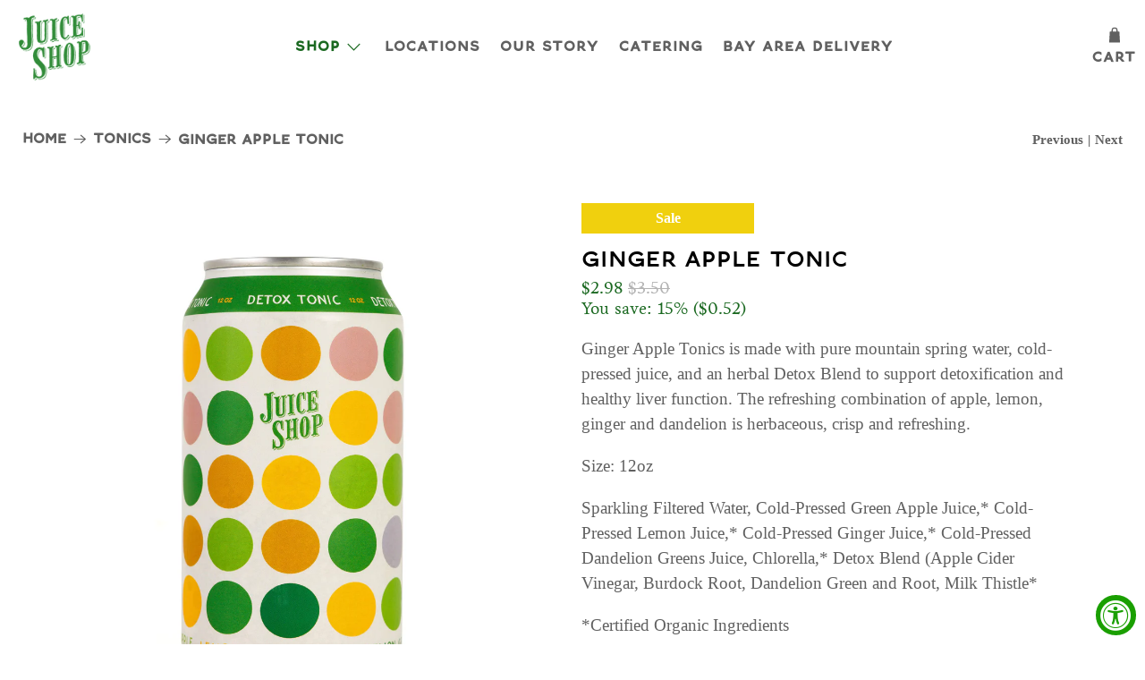

--- FILE ---
content_type: text/css
request_url: https://juiceshop.com/cdn/shop/t/45/assets/styles-zz-custom.css?v=51804174739671234791765479859
body_size: 460
content:
/** Shopify CDN: Minification failed

Line 48:0 Unexpected "}"
Line 201:0 All "@import" rules must come first

**/
.stamped-container[data-count="0"][data-widget-language=""] .stamped-empty-state>div, .stamped-container[data-count="0"][data-widget-language=en] .stamped-empty-state>div {
    
    color: #1B6921 !important;
  
}

.visually-hidden {
  position: absolute;
  width: 1px;
  height: 1px;
  padding: 0;
  margin: -1px;
  overflow: hidden;
  clip: rect(0, 0, 0, 0);
  white-space: nowrap;
  border: 0;
}


.footer__menu-link {
  padding-bottom: 8px;
}

.heading-divider--long {
    width: 90%;
}

.content h2, .shopify-policy__body h2 {
    font-size: 1.3em;
    margin-bottom: 0.5714em;
    word-wrap: break-word;
}

.page__title.title h1 {
  color: black;
}


  .navbar-item.has-dropdown {
    position: relative;
  }
}

.header__brand {
    margin-right: 30px;
}

.header__icon-style-icons-text .icon-caption {
    font-size: 1em;
}


.header__link.action-area__link {
  display: none;
}

.header a, .footer a {
  text-decoration: none !important;
}


.announcement-bar__text p {
  font-family: 'EgyptianUnified' !important;
}

.announcement-bar__text a {
  color: white;
}



.featured-collection__title.title {
  font-weight: 600;
}

   
   
   .content:not(:last-child), .shopify-policy__body:not(:last-child), .title:not(:last-child), .subtitle:not(:last-child) {
    margin-bottom: 1rem;
}
     .newsletter-form .field {
    margin-bottom: 10px;
}
     
     .benefit-row {
          display: flex;
          flex-wrap: nowrap;
          justify-content: space-around;
          
          }
          .benefit-column {          
          padding: 20px 20px 20px 0px;
          text-align: center;

          }
          .benefit-column p {
          font-size: 16px;
          text-align: center;
          color: black;
          font-weight: bold;
          }

          .benifit-image img {
           height: 100px;
           width: 100px;
           object-fit: contain;
          }

@media only screen and (max-width: 480px) {
          .benifit-image img {
           height: 50px;
           width: 50px;
           object-fit: contain;
          }
          .benefit-column {          
          padding: 0px 10px 0px 0px;
          text-align: center;
          }
          .benefit-column p {
          font-size: 14px;
          text-align: center;
          color: black;
          font-weight: bold;
          }
}

@media only screen and (min-width: 799px) {
.navbar-dropdown.is-vertical {    
    max-width: 350px;
    min-width: 250px;
}
}


         
.has-product-sticker .sticker-shape-square .thumbnail-sticker {
  
    width: calc(50% - 10px);
   
}

.price-ui--loading, .price-ui-badge--loading {
    opacity: 1; 
}


.purchase-details.has-quantity-box .purchase-details__spb--false .button--add-to-cart {
    width: 100%;
}

.product-quantity-box.purchase-details__quantity {
    margin-right: 10px;
    width: calc(40% - 12px);
}

.collection-main, .template-product {
  padding-left: 15px;
  padding-right: 15px;
}

#template-product {
  padding-left: 15px;
  padding-right: 15px;
}

.footer__heading {
  display: none;
}

.footer__container {
  background-color: #f5f5f2;
}


.addtocart_center {
  justify-content: center !important;
}

.footer__credits p {
    font-size: 16px !important;
}

.section.is-width-wide .container.has-limit {
    max-width: 1600px;
    width: 95%;
}

.footer__extra-content.section {
  max-width: 1600px;
    width: 95%;
}


/* Start */
@import url('https://use.typekit.net/egw1vri.css');
h1, h1 a, h2, h2 a, h3, h3 a, h4, h4 a, h5, h5 a, h6, h6 a, #nav li a, div.title a, .headline, .subtitle, .Heading { 
  font-family: 'livory', sans-serif !important; 
}
/* End*/



p,
em
{
font-family: "Garamond", serif !important;
font-weight: 500;
font-size: 19px;
text-transform: none !important;
}

em, i {
    
    line-height: 25px;
}

.collection-main .purchase-details {
    justify-content: center;
}

.collection-main .product-quantity-box.purchase-details__quantity {
    width: calc(40% - 12px) ;
}

@media only screen and (max-width: 798px) {
.smart-payment-button--true .product-quantity-box.purchase-details__quantity {
    width: 100% !important;
}   
}

.selector-wrapper {
    display: flex;
    flex-direction: column;
    margin-bottom: 10px;
    justify-content: center;
    align-items: center;
    padding-top: 20px;
}

.product-template .purchase-details {
    justify-content: left;
}


.thumbnail-overlay p {
  padding-bottom: 10px;
}

.description.content.has-padding-top p {
  padding-bottom: 0px;
  margin-bottom: 4px;
}

.button--secondary.tonic-button {
  border-color: #318c39 !important;
  color: #318c39 !important;
}

.button--secondary.tonic-button:hover {
  border-color: #318c39 !important;
  color: #fff !important;
  background-color: #318c39 !important;
}


--- FILE ---
content_type: text/javascript; charset=utf-8
request_url: https://juiceshop.com/products/a-deep-green.js
body_size: 582
content:
{"id":1930604511321,"title":"A+ Deep Green","handle":"a-deep-green","description":"\u003cp\u003eA+ Deep Green is an excellent source of dark leafy greens with the addition of apple to subtly sweeten and support your digestive health. A+ is a Juice Shop favorite because it is packed with nutrients for optimal health and is easy to drink.\u003c\/p\u003e\n\u003c!-- split --\u003e\n\u003cp\u003eApple,* Kale,* Spinach,* Parsley,* Romaine,* Cucumber,* Celery,* Lemon*\u003c\/p\u003e\n\u003cp\u003e*Certified Organic Ingredients\u003c\/p\u003e","published_at":"2021-09-13T07:36:52-07:00","created_at":"2018-12-23T13:13:31-08:00","vendor":"JuiceShopSF","type":"Juice","tags":["green","juices","pick-up-delivery"],"price":1200,"price_min":1200,"price_max":1200,"available":true,"price_varies":false,"compare_at_price":null,"compare_at_price_min":0,"compare_at_price_max":0,"compare_at_price_varies":false,"variants":[{"id":19297345667161,"title":"Default Title","option1":"Default Title","option2":null,"option3":null,"sku":"","requires_shipping":true,"taxable":false,"featured_image":null,"available":true,"name":"A+ Deep Green","public_title":null,"options":["Default Title"],"price":1200,"weight":0,"compare_at_price":null,"inventory_management":null,"barcode":"","requires_selling_plan":false,"selling_plan_allocations":[]}],"images":["\/\/cdn.shopify.com\/s\/files\/1\/0057\/2565\/1033\/products\/A_Deep_Green.jpg?v=1581706922"],"featured_image":"\/\/cdn.shopify.com\/s\/files\/1\/0057\/2565\/1033\/products\/A_Deep_Green.jpg?v=1581706922","options":[{"name":"Title","position":1,"values":["Default Title"]}],"url":"\/products\/a-deep-green","media":[{"alt":"A bottle of Juice Shop’s raw cold-pressed green juice, sealed with a white cap. The transparent glass bottle reveals the vibrant green color of the juice, with the label emphasizing its freshness, raw ingredients, and need for refrigeration.","id":6515757678691,"position":1,"preview_image":{"aspect_ratio":0.75,"height":2048,"width":1536,"src":"https:\/\/cdn.shopify.com\/s\/files\/1\/0057\/2565\/1033\/products\/A_Deep_Green.jpg?v=1581706922"},"aspect_ratio":0.75,"height":2048,"media_type":"image","src":"https:\/\/cdn.shopify.com\/s\/files\/1\/0057\/2565\/1033\/products\/A_Deep_Green.jpg?v=1581706922","width":1536}],"requires_selling_plan":false,"selling_plan_groups":[]}

--- FILE ---
content_type: text/javascript; charset=utf-8
request_url: https://juiceshop.com/products/citrus-gold.js
body_size: 505
content:
{"id":1930607132761,"title":"Citrus Gold","handle":"citrus-gold","description":"\u003cp\u003eCitrus Gold is an immunity-based juice due to its rich source of vitamin C.\u003c\/p\u003e\n\u003c!-- split --\u003e\n\u003cp\u003eTurmeric,* Grapefruit,* Carrot,* Orange*\u003c\/p\u003e\n\u003cp\u003e*Certified Organic Ingredients\u003c\/p\u003e","published_at":"2025-11-17T14:49:00-08:00","created_at":"2018-12-23T13:27:34-08:00","vendor":"JuiceShopSF","type":"Juice","tags":["citrus","fruit","juices","RAW Organic"],"price":1200,"price_min":1200,"price_max":1200,"available":true,"price_varies":false,"compare_at_price":null,"compare_at_price_min":0,"compare_at_price_max":0,"compare_at_price_varies":false,"variants":[{"id":19297597325401,"title":"Default Title","option1":"Default Title","option2":null,"option3":null,"sku":"","requires_shipping":true,"taxable":false,"featured_image":null,"available":true,"name":"Citrus Gold","public_title":null,"options":["Default Title"],"price":1200,"weight":0,"compare_at_price":null,"inventory_management":null,"barcode":"","requires_selling_plan":false,"selling_plan_allocations":[]}],"images":["\/\/cdn.shopify.com\/s\/files\/1\/0057\/2565\/1033\/products\/Citrus_Gold.jpg?v=1581710158"],"featured_image":"\/\/cdn.shopify.com\/s\/files\/1\/0057\/2565\/1033\/products\/Citrus_Gold.jpg?v=1581710158","options":[{"name":"Title","position":1,"values":["Default Title"]}],"url":"\/products\/citrus-gold","media":[{"alt":"A bottle of Juice Shop’s raw cold-pressed orange juice, sealed with a white cap. The vibrant orange color indicates fresh ingredients, possibly carrot, turmeric, or citrus. The transparent glass bottle showcases the juice’s natural texture, with the label emphasizing its raw, unpasteurized nature and the need for refrigeration.","id":6515941179491,"position":1,"preview_image":{"aspect_ratio":0.75,"height":2048,"width":1536,"src":"https:\/\/cdn.shopify.com\/s\/files\/1\/0057\/2565\/1033\/products\/Citrus_Gold.jpg?v=1581710158"},"aspect_ratio":0.75,"height":2048,"media_type":"image","src":"https:\/\/cdn.shopify.com\/s\/files\/1\/0057\/2565\/1033\/products\/Citrus_Gold.jpg?v=1581710158","width":1536}],"requires_selling_plan":false,"selling_plan_groups":[]}

--- FILE ---
content_type: text/javascript; charset=utf-8
request_url: https://juiceshop.com/products/detox-tonic.js
body_size: 254
content:
{"id":7641376817368,"title":"Ginger Apple Tonic","handle":"detox-tonic","description":"\u003cp\u003eGinger Apple Tonics is made with pure mountain spring water, cold-pressed juice, and an herbal Detox Blend to support detoxification and healthy liver function. The refreshing combination of apple, lemon, ginger and dandelion is herbaceous, crisp and refreshing.\u003c\/p\u003e\n\u003cp\u003eSize: 12oz\u003cbr\u003e\u003c\/p\u003e\n\u003cp\u003eSparkling Filtered Water, Cold-Pressed Green Apple Juice,* Cold-Pressed Lemon Juice,* Cold-Pressed Ginger Juice,* Cold-Pressed Dandelion Greens Juice, Chlorella,* Detox Blend (Apple Cider Vinegar, Burdock Root, Dandelion Green and Root, Milk Thistle*\u003c\/p\u003e\n\u003cp class=\"footnote\"\u003e*Certified Organic Ingredients\u003c\/p\u003e\n\u003cp\u003eOrganic • Non-GMO • Gluten Free • Vegan • Caffeine Free\u003c\/p\u003e\n\u003cp style=\"font-size: 14px; line-height: 15px;\"\u003e*These statements have not been evaluated by the FDA. This product is not intended to diagnose, treat, cure, or prevent any disease.\u003c\/p\u003e\n\u003c!-- split --\u003e","published_at":"2025-11-06T11:52:53-08:00","created_at":"2022-03-22T09:40:32-07:00","vendor":"Juice Shop","type":"Tonic","tags":["shippable","tonic"],"price":298,"price_min":298,"price_max":298,"available":true,"price_varies":false,"compare_at_price":350,"compare_at_price_min":350,"compare_at_price_max":350,"compare_at_price_varies":false,"variants":[{"id":44516107747544,"title":"Default Title","option1":"Default Title","option2":null,"option3":null,"sku":"","requires_shipping":true,"taxable":true,"featured_image":null,"available":true,"name":"Ginger Apple Tonic","public_title":null,"options":["Default Title"],"price":298,"weight":408,"compare_at_price":350,"inventory_management":"shopify","barcode":"","requires_selling_plan":false,"selling_plan_allocations":[]}],"images":["\/\/cdn.shopify.com\/s\/files\/1\/0057\/2565\/1033\/products\/detox-1.jpg?v=1672529675","\/\/cdn.shopify.com\/s\/files\/1\/0057\/2565\/1033\/products\/detox-2.jpg?v=1672529726","\/\/cdn.shopify.com\/s\/files\/1\/0057\/2565\/1033\/files\/detox-12_1.jpg?v=1710036488"],"featured_image":"\/\/cdn.shopify.com\/s\/files\/1\/0057\/2565\/1033\/products\/detox-1.jpg?v=1672529675","options":[{"name":"Title","position":1,"values":["Default Title"]}],"url":"\/products\/detox-tonic","media":[{"alt":"Juice Shop Detox Tonic can with colorful green, yellow, and pastel polka-dot pattern.","id":31419187626200,"position":1,"preview_image":{"aspect_ratio":0.75,"height":2048,"width":1536,"src":"https:\/\/cdn.shopify.com\/s\/files\/1\/0057\/2565\/1033\/products\/detox-1.jpg?v=1672529675"},"aspect_ratio":0.75,"height":2048,"media_type":"image","src":"https:\/\/cdn.shopify.com\/s\/files\/1\/0057\/2565\/1033\/products\/detox-1.jpg?v=1672529675","width":1536},{"alt":"Back of Juice Shop Detox Tonic can, listing ingredients and health benefits.","id":31419190018264,"position":2,"preview_image":{"aspect_ratio":0.75,"height":2048,"width":1536,"src":"https:\/\/cdn.shopify.com\/s\/files\/1\/0057\/2565\/1033\/products\/detox-2.jpg?v=1672529726"},"aspect_ratio":0.75,"height":2048,"media_type":"image","src":"https:\/\/cdn.shopify.com\/s\/files\/1\/0057\/2565\/1033\/products\/detox-2.jpg?v=1672529726","width":1536},{"alt":"Juice Shop Detox Tonic cans with green, yellow, and pastel polka-dot design, arranged neatly.","id":33657682788568,"position":3,"preview_image":{"aspect_ratio":0.75,"height":2048,"width":1536,"src":"https:\/\/cdn.shopify.com\/s\/files\/1\/0057\/2565\/1033\/files\/detox-12_1.jpg?v=1710036488"},"aspect_ratio":0.75,"height":2048,"media_type":"image","src":"https:\/\/cdn.shopify.com\/s\/files\/1\/0057\/2565\/1033\/files\/detox-12_1.jpg?v=1710036488","width":1536}],"requires_selling_plan":false,"selling_plan_groups":[]}

--- FILE ---
content_type: application/x-javascript
request_url: https://app.sealsubscriptions.com/shopify/public/status/shop/juiceshopsf.myshopify.com.js?1769752010
body_size: -155
content:
var sealsubscriptions_settings_updated='1767731901c';

--- FILE ---
content_type: text/javascript; charset=utf-8
request_url: https://juiceshop.com/products/deep-green.js
body_size: 553
content:
{"id":1930603724889,"title":"Deep Green","handle":"deep-green","description":"\u003cp\u003eDeep Green contains a potent dose of chlorophyll-rich leafy greens to deeply nourish and oxygenate cells for optimal health.\u003c\/p\u003e\n\u003c!-- split --\u003e\n\u003cp\u003eKale,* Spinach,* Parsley,* Romaine,* Cucumber,* Celery,* Lemon*\u003c\/p\u003e\n\u003cp\u003e*Certified Organic Ingredients\u003c\/p\u003e","published_at":"2020-06-10T14:24:17-07:00","created_at":"2018-12-23T13:08:26-08:00","vendor":"JuiceShopSF","type":"Juice","tags":["green","juices","pick-up-delivery","RAW Organic"],"price":1200,"price_min":1200,"price_max":1200,"available":true,"price_varies":false,"compare_at_price":null,"compare_at_price_min":0,"compare_at_price_max":0,"compare_at_price_varies":false,"variants":[{"id":19297252966489,"title":"Default Title","option1":"Default Title","option2":null,"option3":null,"sku":"","requires_shipping":true,"taxable":false,"featured_image":null,"available":true,"name":"Deep Green","public_title":null,"options":["Default Title"],"price":1200,"weight":0,"compare_at_price":null,"inventory_management":null,"barcode":"","requires_selling_plan":false,"selling_plan_allocations":[]}],"images":["\/\/cdn.shopify.com\/s\/files\/1\/0057\/2565\/1033\/products\/Deep_Green.jpg?v=1581718593"],"featured_image":"\/\/cdn.shopify.com\/s\/files\/1\/0057\/2565\/1033\/products\/Deep_Green.jpg?v=1581718593","options":[{"name":"Title","position":1,"values":["Default Title"]}],"url":"\/products\/deep-green","media":[{"alt":"A bottle of Juice Shop’s raw cold-pressed green juice, sealed with a white cap. The deep green color suggests a nutrient-rich blend of leafy greens and vegetables. The glass bottle emphasizes freshness, with labeling indicating it is raw, unpasteurized, and requires refrigeration.","id":6516241924195,"position":1,"preview_image":{"aspect_ratio":0.75,"height":2048,"width":1536,"src":"https:\/\/cdn.shopify.com\/s\/files\/1\/0057\/2565\/1033\/products\/Deep_Green.jpg?v=1581718593"},"aspect_ratio":0.75,"height":2048,"media_type":"image","src":"https:\/\/cdn.shopify.com\/s\/files\/1\/0057\/2565\/1033\/products\/Deep_Green.jpg?v=1581718593","width":1536}],"requires_selling_plan":false,"selling_plan_groups":[]}

--- FILE ---
content_type: text/javascript; charset=utf-8
request_url: https://juiceshop.com/products/winter-defense.js
body_size: -93
content:
{"id":4490050437219,"title":"Winter Defense","handle":"winter-defense","description":"\u003cp\u003eWinter Defense is immune-boosting juice that has gentle detoxing effects, is soothing on the digestive system, and supports skin health and immune resilience. \u003c\/p\u003e\n\u003cp\u003eGreen apple*, Grapefruit*, Fennel*, Mint*, Moringa*\u003cbr\u003e\u003c\/p\u003e\n\u003cp\u003e\u2028\u003c\/p\u003e\n\u003cp class=\"footnote\"\u003e*Certified Organic Ingredients\u003c\/p\u003e","published_at":"2025-12-15T17:39:56-08:00","created_at":"2020-02-18T16:20:35-08:00","vendor":"JuiceShopSF","type":"Juice","tags":["green","juice","juices","local pickup","RAW Organic"],"price":1200,"price_min":1200,"price_max":1200,"available":true,"price_varies":false,"compare_at_price":null,"compare_at_price_min":0,"compare_at_price_max":0,"compare_at_price_varies":false,"variants":[{"id":32158647582819,"title":"Default Title","option1":"Default Title","option2":null,"option3":null,"sku":"","requires_shipping":true,"taxable":false,"featured_image":null,"available":true,"name":"Winter Defense","public_title":null,"options":["Default Title"],"price":1200,"weight":0,"compare_at_price":null,"inventory_management":null,"barcode":"","requires_selling_plan":false,"selling_plan_allocations":[]}],"images":["\/\/cdn.shopify.com\/s\/files\/1\/0057\/2565\/1033\/products\/A_Deep_Green_c5204eb8-38be-441f-9c17-ba6c9dd52073.jpg?v=1582071636"],"featured_image":"\/\/cdn.shopify.com\/s\/files\/1\/0057\/2565\/1033\/products\/A_Deep_Green_c5204eb8-38be-441f-9c17-ba6c9dd52073.jpg?v=1582071636","options":[{"name":"Title","position":1,"values":["Default Title"]}],"url":"\/products\/winter-defense","media":[{"alt":"Juice Shop raw cold-pressed green juice in a glass bottle with a white cap.","id":6539928338531,"position":1,"preview_image":{"aspect_ratio":0.75,"height":2048,"width":1536,"src":"https:\/\/cdn.shopify.com\/s\/files\/1\/0057\/2565\/1033\/products\/A_Deep_Green_c5204eb8-38be-441f-9c17-ba6c9dd52073.jpg?v=1582071636"},"aspect_ratio":0.75,"height":2048,"media_type":"image","src":"https:\/\/cdn.shopify.com\/s\/files\/1\/0057\/2565\/1033\/products\/A_Deep_Green_c5204eb8-38be-441f-9c17-ba6c9dd52073.jpg?v=1582071636","width":1536}],"requires_selling_plan":false,"selling_plan_groups":[]}